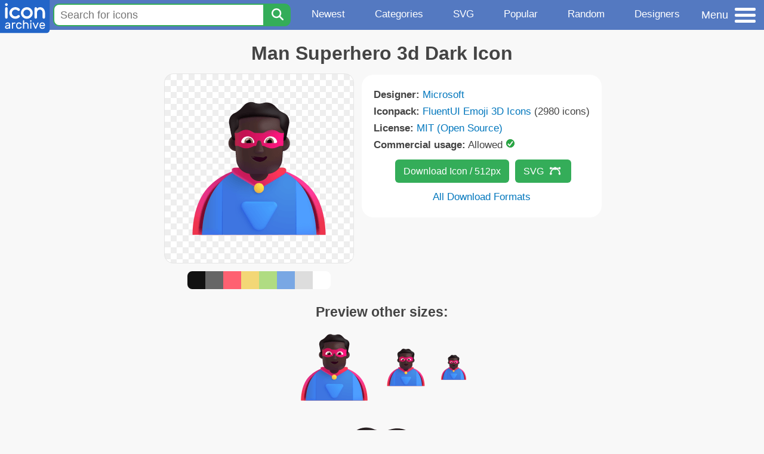

--- FILE ---
content_type: text/html; charset=utf-8
request_url: https://www.iconarchive.com/show/fluentui-emoji-3d-icons-by-microsoft/Man-Superhero-3d-Dark-icon.html
body_size: 9937
content:
<!DOCTYPE html><html lang="en"><head><meta charset="utf-8"/>
<script>var __ezHttpConsent={setByCat:function(src,tagType,attributes,category,force,customSetScriptFn=null){var setScript=function(){if(force||window.ezTcfConsent[category]){if(typeof customSetScriptFn==='function'){customSetScriptFn();}else{var scriptElement=document.createElement(tagType);scriptElement.src=src;attributes.forEach(function(attr){for(var key in attr){if(attr.hasOwnProperty(key)){scriptElement.setAttribute(key,attr[key]);}}});var firstScript=document.getElementsByTagName(tagType)[0];firstScript.parentNode.insertBefore(scriptElement,firstScript);}}};if(force||(window.ezTcfConsent&&window.ezTcfConsent.loaded)){setScript();}else if(typeof getEzConsentData==="function"){getEzConsentData().then(function(ezTcfConsent){if(ezTcfConsent&&ezTcfConsent.loaded){setScript();}else{console.error("cannot get ez consent data");force=true;setScript();}});}else{force=true;setScript();console.error("getEzConsentData is not a function");}},};</script>
<script>var ezTcfConsent=window.ezTcfConsent?window.ezTcfConsent:{loaded:false,store_info:false,develop_and_improve_services:false,measure_ad_performance:false,measure_content_performance:false,select_basic_ads:false,create_ad_profile:false,select_personalized_ads:false,create_content_profile:false,select_personalized_content:false,understand_audiences:false,use_limited_data_to_select_content:false,};function getEzConsentData(){return new Promise(function(resolve){document.addEventListener("ezConsentEvent",function(event){var ezTcfConsent=event.detail.ezTcfConsent;resolve(ezTcfConsent);});});}</script>
<script>if(typeof _setEzCookies!=='function'){function _setEzCookies(ezConsentData){var cookies=window.ezCookieQueue;for(var i=0;i<cookies.length;i++){var cookie=cookies[i];if(ezConsentData&&ezConsentData.loaded&&ezConsentData[cookie.tcfCategory]){document.cookie=cookie.name+"="+cookie.value;}}}}
window.ezCookieQueue=window.ezCookieQueue||[];if(typeof addEzCookies!=='function'){function addEzCookies(arr){window.ezCookieQueue=[...window.ezCookieQueue,...arr];}}
addEzCookies([{name:"ezoab_233319",value:"mod110-c; Path=/; Domain=iconarchive.com; Max-Age=7200",tcfCategory:"store_info",isEzoic:"true",},{name:"ezosuibasgeneris-1",value:"08f094ba-9882-4304-62be-fe918721a05d; Path=/; Domain=iconarchive.com; Expires=Fri, 22 Jan 2027 11:10:33 UTC; Secure; SameSite=None",tcfCategory:"understand_audiences",isEzoic:"true",}]);if(window.ezTcfConsent&&window.ezTcfConsent.loaded){_setEzCookies(window.ezTcfConsent);}else if(typeof getEzConsentData==="function"){getEzConsentData().then(function(ezTcfConsent){if(ezTcfConsent&&ezTcfConsent.loaded){_setEzCookies(window.ezTcfConsent);}else{console.error("cannot get ez consent data");_setEzCookies(window.ezTcfConsent);}});}else{console.error("getEzConsentData is not a function");_setEzCookies(window.ezTcfConsent);}</script><script type="text/javascript" data-ezscrex='false' data-cfasync='false'>window._ezaq = Object.assign({"edge_cache_status":12,"edge_response_time":221,"url":"https://www.iconarchive.com/show/fluentui-emoji-3d-icons-by-microsoft/Man-Superhero-3d-Dark-icon.html"}, typeof window._ezaq !== "undefined" ? window._ezaq : {});</script><script type="text/javascript" data-ezscrex='false' data-cfasync='false'>window._ezaq = Object.assign({"ab_test_id":"mod110-c"}, typeof window._ezaq !== "undefined" ? window._ezaq : {});window.__ez=window.__ez||{};window.__ez.tf={};</script><script type="text/javascript" data-ezscrex='false' data-cfasync='false'>window.ezDisableAds = true;</script>
<script data-ezscrex='false' data-cfasync='false' data-pagespeed-no-defer>var __ez=__ez||{};__ez.stms=Date.now();__ez.evt={};__ez.script={};__ez.ck=__ez.ck||{};__ez.template={};__ez.template.isOrig=true;window.__ezScriptHost="//www.ezojs.com";__ez.queue=__ez.queue||function(){var e=0,i=0,t=[],n=!1,o=[],r=[],s=!0,a=function(e,i,n,o,r,s,a){var l=arguments.length>7&&void 0!==arguments[7]?arguments[7]:window,d=this;this.name=e,this.funcName=i,this.parameters=null===n?null:w(n)?n:[n],this.isBlock=o,this.blockedBy=r,this.deleteWhenComplete=s,this.isError=!1,this.isComplete=!1,this.isInitialized=!1,this.proceedIfError=a,this.fWindow=l,this.isTimeDelay=!1,this.process=function(){f("... func = "+e),d.isInitialized=!0,d.isComplete=!0,f("... func.apply: "+e);var i=d.funcName.split("."),n=null,o=this.fWindow||window;i.length>3||(n=3===i.length?o[i[0]][i[1]][i[2]]:2===i.length?o[i[0]][i[1]]:o[d.funcName]),null!=n&&n.apply(null,this.parameters),!0===d.deleteWhenComplete&&delete t[e],!0===d.isBlock&&(f("----- F'D: "+d.name),m())}},l=function(e,i,t,n,o,r,s){var a=arguments.length>7&&void 0!==arguments[7]?arguments[7]:window,l=this;this.name=e,this.path=i,this.async=o,this.defer=r,this.isBlock=t,this.blockedBy=n,this.isInitialized=!1,this.isError=!1,this.isComplete=!1,this.proceedIfError=s,this.fWindow=a,this.isTimeDelay=!1,this.isPath=function(e){return"/"===e[0]&&"/"!==e[1]},this.getSrc=function(e){return void 0!==window.__ezScriptHost&&this.isPath(e)&&"banger.js"!==this.name?window.__ezScriptHost+e:e},this.process=function(){l.isInitialized=!0,f("... file = "+e);var i=this.fWindow?this.fWindow.document:document,t=i.createElement("script");t.src=this.getSrc(this.path),!0===o?t.async=!0:!0===r&&(t.defer=!0),t.onerror=function(){var e={url:window.location.href,name:l.name,path:l.path,user_agent:window.navigator.userAgent};"undefined"!=typeof _ezaq&&(e.pageview_id=_ezaq.page_view_id);var i=encodeURIComponent(JSON.stringify(e)),t=new XMLHttpRequest;t.open("GET","//g.ezoic.net/ezqlog?d="+i,!0),t.send(),f("----- ERR'D: "+l.name),l.isError=!0,!0===l.isBlock&&m()},t.onreadystatechange=t.onload=function(){var e=t.readyState;f("----- F'D: "+l.name),e&&!/loaded|complete/.test(e)||(l.isComplete=!0,!0===l.isBlock&&m())},i.getElementsByTagName("head")[0].appendChild(t)}},d=function(e,i){this.name=e,this.path="",this.async=!1,this.defer=!1,this.isBlock=!1,this.blockedBy=[],this.isInitialized=!0,this.isError=!1,this.isComplete=i,this.proceedIfError=!1,this.isTimeDelay=!1,this.process=function(){}};function c(e,i,n,s,a,d,c,u,f){var m=new l(e,i,n,s,a,d,c,f);!0===u?o[e]=m:r[e]=m,t[e]=m,h(m)}function h(e){!0!==u(e)&&0!=s&&e.process()}function u(e){if(!0===e.isTimeDelay&&!1===n)return f(e.name+" blocked = TIME DELAY!"),!0;if(w(e.blockedBy))for(var i=0;i<e.blockedBy.length;i++){var o=e.blockedBy[i];if(!1===t.hasOwnProperty(o))return f(e.name+" blocked = "+o),!0;if(!0===e.proceedIfError&&!0===t[o].isError)return!1;if(!1===t[o].isComplete)return f(e.name+" blocked = "+o),!0}return!1}function f(e){var i=window.location.href,t=new RegExp("[?&]ezq=([^&#]*)","i").exec(i);"1"===(t?t[1]:null)&&console.debug(e)}function m(){++e>200||(f("let's go"),p(o),p(r))}function p(e){for(var i in e)if(!1!==e.hasOwnProperty(i)){var t=e[i];!0===t.isComplete||u(t)||!0===t.isInitialized||!0===t.isError?!0===t.isError?f(t.name+": error"):!0===t.isComplete?f(t.name+": complete already"):!0===t.isInitialized&&f(t.name+": initialized already"):t.process()}}function w(e){return"[object Array]"==Object.prototype.toString.call(e)}return window.addEventListener("load",(function(){setTimeout((function(){n=!0,f("TDELAY -----"),m()}),5e3)}),!1),{addFile:c,addFileOnce:function(e,i,n,o,r,s,a,l,d){t[e]||c(e,i,n,o,r,s,a,l,d)},addDelayFile:function(e,i){var n=new l(e,i,!1,[],!1,!1,!0);n.isTimeDelay=!0,f(e+" ...  FILE! TDELAY"),r[e]=n,t[e]=n,h(n)},addFunc:function(e,n,s,l,d,c,u,f,m,p){!0===c&&(e=e+"_"+i++);var w=new a(e,n,s,l,d,u,f,p);!0===m?o[e]=w:r[e]=w,t[e]=w,h(w)},addDelayFunc:function(e,i,n){var o=new a(e,i,n,!1,[],!0,!0);o.isTimeDelay=!0,f(e+" ...  FUNCTION! TDELAY"),r[e]=o,t[e]=o,h(o)},items:t,processAll:m,setallowLoad:function(e){s=e},markLoaded:function(e){if(e&&0!==e.length){if(e in t){var i=t[e];!0===i.isComplete?f(i.name+" "+e+": error loaded duplicate"):(i.isComplete=!0,i.isInitialized=!0)}else t[e]=new d(e,!0);f("markLoaded dummyfile: "+t[e].name)}},logWhatsBlocked:function(){for(var e in t)!1!==t.hasOwnProperty(e)&&u(t[e])}}}();__ez.evt.add=function(e,t,n){e.addEventListener?e.addEventListener(t,n,!1):e.attachEvent?e.attachEvent("on"+t,n):e["on"+t]=n()},__ez.evt.remove=function(e,t,n){e.removeEventListener?e.removeEventListener(t,n,!1):e.detachEvent?e.detachEvent("on"+t,n):delete e["on"+t]};__ez.script.add=function(e){var t=document.createElement("script");t.src=e,t.async=!0,t.type="text/javascript",document.getElementsByTagName("head")[0].appendChild(t)};__ez.dot=__ez.dot||{};__ez.queue.addFileOnce('/detroitchicago/boise.js', '/detroitchicago/boise.js?gcb=195-0&cb=5', true, [], true, false, true, false);__ez.queue.addFileOnce('/parsonsmaize/abilene.js', '/parsonsmaize/abilene.js?gcb=195-0&cb=e80eca0cdb', true, [], true, false, true, false);__ez.queue.addFileOnce('/parsonsmaize/mulvane.js', '/parsonsmaize/mulvane.js?gcb=195-0&cb=e75e48eec0', true, ['/parsonsmaize/abilene.js'], true, false, true, false);__ez.queue.addFileOnce('/detroitchicago/birmingham.js', '/detroitchicago/birmingham.js?gcb=195-0&cb=539c47377c', true, ['/parsonsmaize/abilene.js'], true, false, true, false);</script>
<script data-ezscrex="false" type="text/javascript" data-cfasync="false">window._ezaq = Object.assign({"ad_cache_level":0,"adpicker_placement_cnt":0,"ai_placeholder_cache_level":0,"ai_placeholder_placement_cnt":-1,"domain":"iconarchive.com","domain_id":233319,"ezcache_level":1,"ezcache_skip_code":0,"has_bad_image":0,"has_bad_words":0,"is_sitespeed":0,"lt_cache_level":0,"response_size":35356,"response_size_orig":29556,"response_time_orig":210,"template_id":5,"url":"https://www.iconarchive.com/show/fluentui-emoji-3d-icons-by-microsoft/Man-Superhero-3d-Dark-icon.html","word_count":0,"worst_bad_word_level":0}, typeof window._ezaq !== "undefined" ? window._ezaq : {});__ez.queue.markLoaded('ezaqBaseReady');</script>
<script type='text/javascript' data-ezscrex='false' data-cfasync='false'>
window.ezAnalyticsStatic = true;

function analyticsAddScript(script) {
	var ezDynamic = document.createElement('script');
	ezDynamic.type = 'text/javascript';
	ezDynamic.innerHTML = script;
	document.head.appendChild(ezDynamic);
}
function getCookiesWithPrefix() {
    var allCookies = document.cookie.split(';');
    var cookiesWithPrefix = {};

    for (var i = 0; i < allCookies.length; i++) {
        var cookie = allCookies[i].trim();

        for (var j = 0; j < arguments.length; j++) {
            var prefix = arguments[j];
            if (cookie.indexOf(prefix) === 0) {
                var cookieParts = cookie.split('=');
                var cookieName = cookieParts[0];
                var cookieValue = cookieParts.slice(1).join('=');
                cookiesWithPrefix[cookieName] = decodeURIComponent(cookieValue);
                break; // Once matched, no need to check other prefixes
            }
        }
    }

    return cookiesWithPrefix;
}
function productAnalytics() {
	var d = {"pr":[6],"omd5":"95e3021f9a6a2a8974ce52110d89e315","nar":"risk score"};
	d.u = _ezaq.url;
	d.p = _ezaq.page_view_id;
	d.v = _ezaq.visit_uuid;
	d.ab = _ezaq.ab_test_id;
	d.e = JSON.stringify(_ezaq);
	d.ref = document.referrer;
	d.c = getCookiesWithPrefix('active_template', 'ez', 'lp_');
	if(typeof ez_utmParams !== 'undefined') {
		d.utm = ez_utmParams;
	}

	var dataText = JSON.stringify(d);
	var xhr = new XMLHttpRequest();
	xhr.open('POST','/ezais/analytics?cb=1', true);
	xhr.onload = function () {
		if (xhr.status!=200) {
            return;
		}

        if(document.readyState !== 'loading') {
            analyticsAddScript(xhr.response);
            return;
        }

        var eventFunc = function() {
            if(document.readyState === 'loading') {
                return;
            }
            document.removeEventListener('readystatechange', eventFunc, false);
            analyticsAddScript(xhr.response);
        };

        document.addEventListener('readystatechange', eventFunc, false);
	};
	xhr.setRequestHeader('Content-Type','text/plain');
	xhr.send(dataText);
}
__ez.queue.addFunc("productAnalytics", "productAnalytics", null, true, ['ezaqBaseReady'], false, false, false, true);
</script>

<meta name="viewport" content="width=device-width, initial-scale=1"/>
<meta name="theme-color" content="#112040"/>
<base href="https://www.iconarchive.com/"/>


<meta name="keywords" content="man,superhero,3d,dark,fluentui,Man Superhero 3d Dark"/>
<meta name="description" content="Click to download Man, Superhero, 3d, Dark, Fluentui icon from FluentUI Emoji 3D Iconpack by Microsoft"/>
<link rel="icon" href="/favicon3.svg" type="image/svg+xml"/>
<link rel="icon" type="image/png" href="/static/images/favicon3-48x48.png" sizes="48x48"/>
<link rel="icon" type="image/png" href="/static/images/favicon3-192x192.png" sizes="192x192"/>
<link rel="apple-touch-icon" href="/static/images/favicon3-apple-touch-180x180.png" sizes="180x180"/>

<title>Man Superhero 3d Dark Icon | FluentUI Emoji 3D Iconpack | Microsoft</title>

<link rel="stylesheet" href="/static/css/iconarchive.min.v15.css" type="text/css"/>
<script defer="" src="/static/js/iconarchive.min.v3.js"></script>
<meta property="og:url" content="https://www.iconarchive.com/show/fluentui-emoji-3d-icons-by-microsoft/Man-Superhero-3d-Dark-icon.html"/>
<meta property="og:title" content="Man Superhero 3d Dark Icon | FluentUI Emoji 3D Iconpack | Microsoft"/>
<meta property="og:image" content="https://icons.iconarchive.com/icons/microsoft/fluentui-emoji-3d/256/Man-Superhero-3d-Dark-icon.png"/>
<link rel="canonical" href="https://www.iconarchive.com/show/fluentui-emoji-3d-icons-by-microsoft/Man-Superhero-3d-Dark-icon.html"/>
<script type='text/javascript'>
var ezoTemplate = 'orig_site';
var ezouid = '1';
var ezoFormfactor = '1';
</script><script data-ezscrex="false" type='text/javascript'>
var soc_app_id = '0';
var did = 233319;
var ezdomain = 'iconarchive.com';
var ezoicSearchable = 1;
</script></head>
<body>

<!-- BuySellAds.com Ad Code -->
<script type="text/javascript">
(function(){
  var bsa = document.createElement('script');
     bsa.type = 'text/javascript';
     bsa.async = true;
     bsa.src = '//s3.buysellads.com/ac/bsa.js';
  (document.getElementsByTagName('head')[0]||document.getElementsByTagName('body')[0]).appendChild(bsa);
})();
</script>
<!-- End BuySellAds.com Ad Code -->

<script src="//m.servedby-buysellads.com/monetization.js" type="text/javascript"></script>
<script>
(function(){
	if(typeof _bsa !== 'undefined' && _bsa) {
  		// format, zoneKey, segment:value, options
  		_bsa.init('flexbar', 'CKYI6237', 'placement:iconarchivecom');
  	}
})();
</script>


<header class="sticky" style="display:flex;justify-content:space-between;background-color:#5479c1;position: sticky;top: 0;height:50px;margin-bottom:10px;width:100%;z-index:9999;">

    <div class="hidden-under-320">
    <a href="https://www.iconarchive.com/" rel="nofollow"><img src="https://static.iconarchive.com/static/images/logo.svg" alt="Logo - Great icons for Win, Mac &amp; Linux" width="84" height="58" style="min-width:84px;"/></a>
    </div>

	<div style="display:flex;justify-content:space-between;width:100%;">
		<form class="topnav-search-wrap" style="flex:1;" action="https://www.iconarchive.com/search" method="get">
            <input class="topnav-search-field" type="text" name="q" value="" placeholder="Search for icons"/>
            <button class="topnav-search-submit" type="submit" aria-label="Search" title="Search"><div class="icon-search" style="width:20px;height:22px;"></div></button>
        </form>

        <div class="topnav" style="">
        <a href="/news.html" class="hidden-under-600">Newest</a>
        <a href="/categories.html" class="hidden-under-700">Categories</a>
        <a href="/svg-icons.html" class="hidden-under-600">SVG</a>
        <a href="/popular.html" class="hidden-under-800">Popular</a>
        <a href="/randomsets.html" class="hidden-under-900">Random</a>
        <a href="/artists.html" class="hidden-under-1000">Designers</a>
        </div>


		<div id="myNavBtn" class="topnav-menu-button" title="Menu">
			<div class="hamburger-label hidden-under-400" title="Menu">Menu</div>
              <div class="hamburger-box" title="Menu">
				<div></div>
				<div class="hamburger-middle"></div>
				<div></div>
			</div>
		</div>


	</div>

</header>

<!-- The Modal -->
<div id="myNavModal" class="modal">
  <!-- Modal content -->
  <div class="modal-content">
    <span class="close">×</span>

<h3>Browse Icons</h3>
<ul>
	<li><span class="icon icon-news" title="Newspaper Icon"></span> <a href="/news.html">Newest Packs</a></li>
	<li><span class="icon icon-svg" title="Bezier Icon"></span> <a href="/svg-icons.html">SVG Icon Packs</a></li>
	<li><span class="icon icon-fire" title="Fire Icon"></span> <a href="/popular.html">Popular Packs</a></li>
    <li><span class="icon icon-dice-five" title="Dice Icon"></span> <a href="/randomsets.html">Random Packs</a></li>
    <li><span class="icon icon-tag" title="Tag Icon"></span> <a href="/commercialfree.html">License: Commercial free Packs</a></li>
</ul>

<h3>Categories</h3>
<ul class="navmulticol">
    <li><a href="/category/adobe-icons.html">Adobe Icons</a></li>
    <li><a href="/category/alphabet-icons.html">Alphabet Icons</a></li>
    <li><a href="/category/animals-icons.html">Animal Icons</a></li>
    <li><a href="/category/apple-icons.html">Apple Icons</a></li>
    <li><a href="/category/application-icons.html">Application Icons</a></li>
    <li><a href="/category/art-icons.html">Art Icons</a></li>
    <li><a href="/category/avatar-icons.html">Avatar Icons</a></li>
    <li><a href="/category/buildings-icons.html">Buildings Icons</a></li>
    <li><a href="/category/business-icons.html">Business Icons</a></li>
    <li><a href="/category/cartoon-icons.html">Cartoon Icons</a></li>
    <li><a href="/category/christmas-icons.html">Christmas Icons</a></li>
    <li><a href="/category/computer-icons.html">Computer Icons</a></li>
    <li><a href="/category/culture-icons.html">Culture Icons</a></li>
    <li><a href="/category/drive-icons.html">Drive Icons</a></li>
    <li><a href="/category/easter-icons.html">Easter Icons</a></li>
    <li><a href="/category/emo-icons.html">Emo Icons</a></li>
    <li><a href="/category/emoji-icons.html">Emoji Icons</a></li>
    <li><a href="/category/flag-icons.html">Flag Icons</a></li>
    <li><a href="/category/folder-icons.html">Folder Icons</a></li>
    <li><a href="/category/food-icons.html">Food Icons</a></li>
    <li><a href="/category/funny-icons.html">Funny Icons</a></li>
    <li><a href="/category/game-icons.html">Game Icons</a></li>
    <li><a href="/category/halloween-icons.html">Halloween Icons</a></li>
    <li><a href="/category/handdrawn-icons.html">Hand-Drawn Icons</a></li>
    <li><a href="/category/holiday-icons.html">Holiday Icons</a></li>
    <li><a href="/category/kid-icons.html">Kids Icons</a></li>
    <li><a href="/category/lifestyle-icons.html">Lifestyle Icons</a></li>
    <li><a href="/category/love-icons.html">Love Icons</a></li>
    <li><a href="/category/media-icons.html">Media Icons</a></li>
    <li><a href="/category/medical-icons.html">Medical Icons</a></li>
    <li><a href="/category/microsoft-icons.html">Microsoft Icons</a></li>
    <li><a href="/category/mini-icons.html">Mini Icons</a></li>
    <li><a href="/category/mobile-icons.html">Mobile Icons</a></li>
    <li><a href="/category/music-icons.html">Music Icons</a></li>
    <li><a href="/category/nature-icons.html">Nature Icons</a></li>
    <li><a href="/category/object-icons.html">Object Icons</a></li>
    <li><a href="/category/people-icons.html">People Icons</a></li>
    <li><a href="/category/photographic-icons.html">Photographic Icons</a></li>
    <li><a href="/category/places-icons.html">Places Icons</a></li>
    <li><a href="/category/scifi-icons.html">Sci-Fi Icons</a></li>
    <li><a href="/category/social-network-icons.html">Social Network Icons</a></li>
    <li><a href="/category/sport-icons.html">Sport Icons</a></li>
    <li><a href="/category/system-icons.html">System Icons</a></li>
    <li><a href="/category/technology-icons.html">Technology Icons</a></li>
    <li><a href="/category/toolkit-icons.html">Toolkit Icons</a></li>
    <li><a href="/category/transport-icons.html">Transport Icons</a></li>
    <li><a href="/category/movie-icons.html">TV &amp; Movie Icons</a></li>
    <li><a href="/category/vintage-icons.html">Vintage Icons</a></li>
</ul>

<h3>More</h3>
<ul>
	<li><a href="/artists.html">All Designers (by Alphabet)</a></li>
	<li><a href="/alphabet-list.html">All Packs (by Alphabet)</a></li>
    <li><a href="/outstanding.html">&#34;Staff picks&#34; Icon Packs</a></li>
    <li><a href="/highres.html">High Resolution Packs</a></li>
    <li><a href="/largest.html">Largest Packs</a></li>
    <li><a href="/pixelart.html">Pixelart (Old Style) Icon Packs</a></li>
</ul>

<p style="margin-bottom:100px;">
Need more?<br/>
Visit our <a href="/sitemap.html">Sitemap</a> for all options.
</p>

  </div>
</div>
<!-- End of Modal -->




 <!--metanav-allcontent-->
 <!--metanav-background-->
<!-- End of all divs -->


<div class="allcontent">



<div class="contentbox">
<a name="pagination"></a>
<h1>Man Superhero 3d Dark Icon</h1>

<div style="display:inline-flex; flex-flow: row wrap; justify-content:center; align-items:flex-start;">
	<div style="display:inline-flex; flex-flow: column wrap; justify-content:center;margin:0 5px;">
		<div id="myMasterIcon" class="mastericon iconbg"><a href="https://icons.iconarchive.com/icons/microsoft/fluentui-emoji-3d/256/Man-Superhero-3d-Dark-icon.png"><img src="https://icons.iconarchive.com/icons/microsoft/fluentui-emoji-3d/256/Man-Superhero-3d-Dark-icon.png" width="256" height="256" alt="Man Superhero 3d Dark icon" title="Man Superhero 3d Dark icon"/></a></div>
		<div class="icondetail-colors">
			<div onclick="myBgCol(&#39;#111111&#39;);" onmouseover="myBgCol(&#39;#111111&#39;);" style="background-color:#111111;border-radius: 8px 0 0 8px;"></div>
			<div onclick="myBgCol(&#39;#666666&#39;);" onmouseover="myBgCol(&#39;#666666&#39;);" style="background-color:#666666;"></div>
			<div onclick="myBgCol(&#39;#fe6171&#39;);" onmouseover="myBgCol(&#39;#fe6171&#39;);" style="background-color:#fe6171;"></div>
			<div onclick="myBgCol(&#39;#f3d776&#39;);" onmouseover="myBgCol(&#39;#f3d776&#39;);" style="background-color:#f3d776;"></div>
			<div onclick="myBgCol(&#39;#b0dc82&#39;);" onmouseover="myBgCol(&#39;#b0dc82&#39;);" style="background-color:#b0dc82;"></div>
			<div onclick="myBgCol(&#39;#79a7e4&#39;);" onmouseover="myBgCol(&#39;#79a7e4&#39;);" style="background-color:#79a7e4;"></div>
			<div onclick="myBgCol(&#39;#dddddd&#39;);" onmouseover="myBgCol(&#39;#dddddd&#39;);" style="background-color:#dddddd;"></div>
			<div onclick="myBgCol(&#39;#ffffff&#39;);" onmouseover="myBgCol(&#39;#ffffff&#39;);" style="background-color:#ffffff;border-radius: 0 8px 8px 0;"></div>
		</div>
	</div>

	<div class="icondetail-infobox">
	 

	 <b>Designer:</b> <a href="/artist/microsoft.html">Microsoft</a><br/>
	 <b>Iconpack:</b> <a href="/show/fluentui-emoji-3d-icons-by-microsoft.html">FluentUI Emoji 3D Icons</a> (2980 icons)<br/>
	 <b>License:</b> <a href="https://en.wikipedia.org/wiki/MIT_License" target="_blank">MIT (Open Source)</a><br/><b>Commercial usage:</b> Allowed <img src="https://static.iconarchive.com/static/images/green-check.svg" width="16" height="16" alt="Green Check" style="display:inline-block;"/><br/>
	 <center>
		<a class="downbutton" href="https://www.iconarchive.com/download/i137133/microsoft/fluentui-emoji-3d/Man-Superhero-3d-Dark.512.png" title="Download 512x512px format" style="margin:10px 0 10px 5px; padding: 6px 14px;font-size:16px;">Download Icon / 512px</a>
		<a class="downbutton" style="margin:10px 0 10px 5px; padding: 6px 14px;font-size:16px;" href="https://www.iconarchive.com/download/i137133/microsoft/fluentui-emoji-3d/Man-Superhero-3d-Dark.svg" title="Download - SVG vector file">SVG<span class="icon icon-vector" style="height:1.1em;width:1.1em;margin: 3px 4px -3px 10px;"></span></a>
		 <br/><a id="myDownBtn" href="javascript:document.getElementById(&#39;myDownModal&#39;).style.display = &#39;block&#39;;void(0);" style="">All Download Formats</a>
	 </center>
	</div>

</div>
<h3 style="margin-top:15px;">Preview other sizes:</h3>
	<div style="display: flex;flex-wrap:wrap;align-items:center;justify-content:center;"><div class="alticon"><div><a href="https://icons.iconarchive.com/icons/microsoft/fluentui-emoji-3d/128/Man-Superhero-3d-Dark-icon.png"><img src="https://icons.iconarchive.com/icons/microsoft/fluentui-emoji-3d/128/Man-Superhero-3d-Dark-icon.png" title="Man-Superhero-3d-Dark" alt="Man-Superhero-3d-Dark icon" width="128" height="128"/></a></div></div><div class="alticon"><div><a href="https://icons.iconarchive.com/icons/microsoft/fluentui-emoji-3d/72/Man-Superhero-3d-Dark-icon.png"><img src="https://icons.iconarchive.com/icons/microsoft/fluentui-emoji-3d/72/Man-Superhero-3d-Dark-icon.png" title="Man-Superhero-3d-Dark" alt="Man-Superhero-3d-Dark icon" width="72" height="72"/></a></div></div><div class="alticon"><div><a href="https://icons.iconarchive.com/icons/microsoft/fluentui-emoji-3d/48/Man-Superhero-3d-Dark-icon.png"><img src="https://icons.iconarchive.com/icons/microsoft/fluentui-emoji-3d/48/Man-Superhero-3d-Dark-icon.png" title="Man-Superhero-3d-Dark" alt="Man-Superhero-3d-Dark icon" width="48" height="48"/></a></div></div></div><div class="icon512"><a href="https://icons.iconarchive.com/icons/microsoft/fluentui-emoji-3d/512/Man-Superhero-3d-Dark-icon.png"><img src="https://icons.iconarchive.com/icons/microsoft/fluentui-emoji-3d/512/Man-Superhero-3d-Dark-icon.png" width="512" height="512" alt="Man-Superhero-3d-Dark icon" title="Man-Superhero-3d-Dark"/></a></div>
<div class="clear"></div>

	<div style="display:inline-block;background-color:#ffffff;padding:3px;border-radius:20px;margin:10px 5px 0 5px;max-width:600px;">
	<table><tbody><tr><td style="vertical-align: top; padding: 5px 5px 0 0;"><b>Tags:</b></td><td style="text-align:left;"> <a href="/tag/man" class="tagbutton" title="Man icons">man</a> <a href="/tag/superhero" class="tagbutton" title="Superhero icons">superhero</a> <a href="/tag/3d" class="tagbutton" title="3d icons">3d</a> <a href="/tag/dark" class="tagbutton" title="Dark icons">dark</a> <a href="/tag/fluentui" class="tagbutton" title="Fluentui icons">fluentui</a> </td></tr></tbody></table>
	</div>

<h2 style="margin-top:20px;">More icons with these tags:</h2>
<div id="icon-137136-48" class="icondetail"><a href="/show/fluentui-emoji-3d-icons-by-microsoft/Man-Superhero-3d-Medium-Dark-icon.html"><img src="https://icons.iconarchive.com/icons/microsoft/fluentui-emoji-3d/128/Man-Superhero-3d-Medium-Dark-icon.png" width="128" height="128" alt="Man Superhero 3d Medium Dark icon" title="Man Superhero 3d Medium Dark icon"/></a></div>
<div id="icon-137135-48" class="icondetail"><a href="/show/fluentui-emoji-3d-icons-by-microsoft/Man-Superhero-3d-Light-icon.html"><img src="https://icons.iconarchive.com/icons/microsoft/fluentui-emoji-3d/128/Man-Superhero-3d-Light-icon.png" width="128" height="128" alt="Man Superhero 3d Light icon" title="Man Superhero 3d Light icon"/></a></div>
<div id="icon-137138-48" class="icondetail"><a href="/show/fluentui-emoji-3d-icons-by-microsoft/Man-Superhero-3d-Medium-icon.html"><img src="https://icons.iconarchive.com/icons/microsoft/fluentui-emoji-3d/128/Man-Superhero-3d-Medium-icon.png" width="128" height="128" alt="Man Superhero 3d Medium icon" title="Man Superhero 3d Medium icon"/></a></div>
<div id="icon-137137-48" class="icondetail"><a href="/show/fluentui-emoji-3d-icons-by-microsoft/Man-Superhero-3d-Medium-Light-icon.html"><img src="https://icons.iconarchive.com/icons/microsoft/fluentui-emoji-3d/128/Man-Superhero-3d-Medium-Light-icon.png" width="128" height="128" alt="Man Superhero 3d Medium Light icon" title="Man Superhero 3d Medium Light icon"/></a></div>
<div id="icon-137134-48" class="icondetail"><a href="/show/fluentui-emoji-3d-icons-by-microsoft/Man-Superhero-3d-Default-icon.html"><img src="https://icons.iconarchive.com/icons/microsoft/fluentui-emoji-3d/128/Man-Superhero-3d-Default-icon.png" width="128" height="128" alt="Man Superhero 3d Default icon" title="Man Superhero 3d Default icon"/></a></div>
<div id="icon-140113-48" class="icondetail"><a href="/show/fluentui-emoji-flat-icons-by-microsoft/Man-Superhero-Flat-Dark-icon.html"><img src="https://icons.iconarchive.com/icons/microsoft/fluentui-emoji-flat/128/Man-Superhero-Flat-Dark-icon.png" width="128" height="128" alt="Man Superhero Flat Dark icon" title="Man Superhero Flat Dark icon"/></a></div>
<div id="icon-140116-48" class="icondetail"><a href="/show/fluentui-emoji-flat-icons-by-microsoft/Man-Superhero-Flat-Medium-Dark-icon.html"><img src="https://icons.iconarchive.com/icons/microsoft/fluentui-emoji-flat/128/Man-Superhero-Flat-Medium-Dark-icon.png" width="128" height="128" alt="Man Superhero Flat Medium Dark icon" title="Man Superhero Flat Medium Dark icon"/></a></div>
<div id="icon-135093-48" class="icondetail"><a href="/show/fluentui-emoji-mono-icons-by-microsoft/Man-Superhero-Default-icon.html"><img src="https://icons.iconarchive.com/icons/microsoft/fluentui-emoji-mono/128/Man-Superhero-Default-icon.png" width="128" height="128" alt="Man Superhero Default icon" title="Man Superhero Default icon"/></a></div>
<div id="icon-140115-48" class="icondetail"><a href="/show/fluentui-emoji-flat-icons-by-microsoft/Man-Superhero-Flat-Light-icon.html"><img src="https://icons.iconarchive.com/icons/microsoft/fluentui-emoji-flat/128/Man-Superhero-Flat-Light-icon.png" width="128" height="128" alt="Man Superhero Flat Light icon" title="Man Superhero Flat Light icon"/></a></div>
<div id="icon-140118-48" class="icondetail"><a href="/show/fluentui-emoji-flat-icons-by-microsoft/Man-Superhero-Flat-Medium-icon.html"><img src="https://icons.iconarchive.com/icons/microsoft/fluentui-emoji-flat/128/Man-Superhero-Flat-Medium-icon.png" width="128" height="128" alt="Man Superhero Flat Medium icon" title="Man Superhero Flat Medium icon"/></a></div>
<div class="clear"></div><h2>More icons from the &#34;<a href="/show/fluentui-emoji-3d-icons-by-microsoft.html">FluentUI Emoji 3D Icons</a>&#34; icon pack:</h2>
<div class="anything">     </div>
<div class="iconlist" style="text-align:center;">

<div id="icon-137375-48" class="icondetail"><a href="/show/fluentui-emoji-3d-icons-by-microsoft/Old-Woman-3d-Medium-icon.html"><img src="https://icons.iconarchive.com/icons/microsoft/fluentui-emoji-3d/128/Old-Woman-3d-Medium-icon.png" width="128" height="128" alt="Old Woman 3d Medium icon" title="Old Woman 3d Medium icon"/></a></div>
<div id="icon-138406-48" class="icondetail"><a href="/show/fluentui-emoji-3d-icons-by-microsoft/Woman-Beard-3d-Default-icon.html"><img src="https://icons.iconarchive.com/icons/microsoft/fluentui-emoji-3d/128/Woman-Beard-3d-Default-icon.png" width="128" height="128" alt="Woman Beard 3d Default icon" title="Woman Beard 3d Default icon"/></a></div>
<div id="icon-136624-48" class="icondetail"><a href="/show/fluentui-emoji-3d-icons-by-microsoft/Input-Latin-Lowercase-3d-icon.html"><img src="https://icons.iconarchive.com/icons/microsoft/fluentui-emoji-3d/128/Input-Latin-Lowercase-3d-icon.png" width="128" height="128" alt="Input Latin Lowercase 3d icon" title="Input Latin Lowercase 3d icon"/></a></div>
<div id="icon-137930-48" class="icondetail"><a href="/show/fluentui-emoji-3d-icons-by-microsoft/Railway-Car-3d-icon.html"><img src="https://icons.iconarchive.com/icons/microsoft/fluentui-emoji-3d/128/Railway-Car-3d-icon.png" width="128" height="128" alt="Railway Car 3d icon" title="Railway Car 3d icon"/></a></div>
<div id="icon-138576-48" class="icondetail"><a href="/show/fluentui-emoji-3d-icons-by-microsoft/Woman-In-Lotus-Position-3d-Light-icon.html"><img src="https://icons.iconarchive.com/icons/microsoft/fluentui-emoji-3d/128/Woman-In-Lotus-Position-3d-Light-icon.png" width="128" height="128" alt="Woman In Lotus Position 3d Light icon" title="Woman In Lotus Position 3d Light icon"/></a></div>
<div id="icon-137659-48" class="icondetail"><a href="/show/fluentui-emoji-3d-icons-by-microsoft/Person-Mage-3d-Default-icon.html"><img src="https://icons.iconarchive.com/icons/microsoft/fluentui-emoji-3d/128/Person-Mage-3d-Default-icon.png" width="128" height="128" alt="Person Mage 3d Default icon" title="Person Mage 3d Default icon"/></a></div>
<div id="icon-136065-48" class="icondetail"><a href="/show/fluentui-emoji-3d-icons-by-microsoft/Brown-Heart-3d-icon.html"><img src="https://icons.iconarchive.com/icons/microsoft/fluentui-emoji-3d/128/Brown-Heart-3d-icon.png" width="128" height="128" alt="Brown Heart 3d icon" title="Brown Heart 3d icon"/></a></div>
<div id="icon-136961-48" class="icondetail"><a href="/show/fluentui-emoji-3d-icons-by-microsoft/Man-Health-Worker-3d-Light-icon.html"><img src="https://icons.iconarchive.com/icons/microsoft/fluentui-emoji-3d/128/Man-Health-Worker-3d-Light-icon.png" width="128" height="128" alt="Man Health Worker 3d Light icon" title="Man Health Worker 3d Light icon"/></a></div>
<div id="icon-137631-48" class="icondetail"><a href="/show/fluentui-emoji-3d-icons-by-microsoft/Person-In-Suit-Levitating-3d-Medium-Dark-icon.html"><img src="https://icons.iconarchive.com/icons/microsoft/fluentui-emoji-3d/128/Person-In-Suit-Levitating-3d-Medium-Dark-icon.png" width="128" height="128" alt="Person In Suit Levitating 3d Medium Dark icon" title="Person In Suit Levitating 3d Medium Dark icon"/></a></div>
<div id="icon-138435-48" class="icondetail"><a href="/show/fluentui-emoji-3d-icons-by-microsoft/Woman-Cartwheeling-3d-Dark-icon.html"><img src="https://icons.iconarchive.com/icons/microsoft/fluentui-emoji-3d/128/Woman-Cartwheeling-3d-Dark-icon.png" width="128" height="128" alt="Woman Cartwheeling 3d Dark icon" title="Woman Cartwheeling 3d Dark icon"/></a></div>
<div id="icon-138176-48" class="icondetail"><a href="/show/fluentui-emoji-3d-icons-by-microsoft/Star-Struck-3d-icon.html"><img src="https://icons.iconarchive.com/icons/microsoft/fluentui-emoji-3d/128/Star-Struck-3d-icon.png" width="128" height="128" alt="Star Struck 3d icon" title="Star Struck 3d icon"/></a></div>
<div id="icon-135899-48" class="icondetail"><a href="/show/fluentui-emoji-3d-icons-by-microsoft/Anguished-Face-3d-icon.html"><img src="https://icons.iconarchive.com/icons/microsoft/fluentui-emoji-3d/128/Anguished-Face-3d-icon.png" width="128" height="128" alt="Anguished Face 3d icon" title="Anguished Face 3d icon"/></a></div>
<div id="icon-136379-48" class="icondetail"><a href="/show/fluentui-emoji-3d-icons-by-microsoft/Fast-Forward-Button-3d-icon.html"><img src="https://icons.iconarchive.com/icons/microsoft/fluentui-emoji-3d/128/Fast-Forward-Button-3d-icon.png" width="128" height="128" alt="Fast Forward Button 3d icon" title="Fast Forward Button 3d icon"/></a></div>
<div id="icon-138164-48" class="icondetail"><a href="/show/fluentui-emoji-3d-icons-by-microsoft/Spiral-Shell-3d-icon.html"><img src="https://icons.iconarchive.com/icons/microsoft/fluentui-emoji-3d/128/Spiral-Shell-3d-icon.png" width="128" height="128" alt="Spiral Shell 3d icon" title="Spiral Shell 3d icon"/></a></div>
<div id="icon-137609-48" class="icondetail"><a href="/show/fluentui-emoji-3d-icons-by-microsoft/Person-In-Lotus-Position-3d-Medium-icon.html"><img src="https://icons.iconarchive.com/icons/microsoft/fluentui-emoji-3d/128/Person-In-Lotus-Position-3d-Medium-icon.png" width="128" height="128" alt="Person In Lotus Position 3d Medium icon" title="Person In Lotus Position 3d Medium icon"/></a></div>
<div class="clear"></div>
</div>
<div class="anything">     </div>
<div class="clear"></div><a class="defaultbutton" style="margin-top:20px;" href="/show/fluentui-emoji-3d-icons-by-microsoft.html">Show all</a>
</div><!--contentbox-->

<!-- The Icon Download Modal -->
<div id="myDownModal" class="downmodal">
  <!-- Modal content -->
  <div class="downmodal-content">
    <span class="downclose" onclick="document.getElementById(&#39;myDownModal&#39;).style.display = &#39;none&#39;;void(0);">×</span>

<b>Download this icon:</b><br/>
<div style="display:flex;align-items:center;margin-bottom:4px;"><div style="min-width:fit-content;padding:5px 15px 5px 5px;"><a href="https://icons.iconarchive.com/icons/microsoft/fluentui-emoji-3d/96/Man-Superhero-3d-Dark-icon.png"><img src="https://icons.iconarchive.com/icons/microsoft/fluentui-emoji-3d/96/Man-Superhero-3d-Dark-icon.png" width="96" height="96"/></a></div><div style="color:#666;font-size:18px;">&#34;Man Superhero 3d Dark Icon&#34;</div></div>

<b>All Formats</b>
<table class="down">
<tbody><tr><td>Vector:</td><td><a class="downbutton" style="font-size:15px;padding:5px 11px;" href="https://www.iconarchive.com/download/i137133/microsoft/fluentui-emoji-3d/Man-Superhero-3d-Dark.svg" title="Download - SVG vector file">Download SVG<span class="icon icon-vector" style="height:1.2em;width:1.2em;margin: 3px 4px -3px 10px;"></span></a></td></tr>
<tr><td>PNG:</td><td><a class="downbutton" style="width:42px;" href="https://www.iconarchive.com/download/i137133/microsoft/fluentui-emoji-3d/Man-Superhero-3d-Dark.48.png" title="Download - PNG: 48x48px">48px</a><a class="downbutton" style="width:42px;" href="https://www.iconarchive.com/download/i137133/microsoft/fluentui-emoji-3d/Man-Superhero-3d-Dark.64.png" title="Download - PNG: 64x64px">64px</a><a class="downbutton" style="width:42px;" href="https://www.iconarchive.com/download/i137133/microsoft/fluentui-emoji-3d/Man-Superhero-3d-Dark.72.png" title="Download - PNG: 72x72px">72px</a><a class="downbutton" style="width:42px;" href="https://www.iconarchive.com/download/i137133/microsoft/fluentui-emoji-3d/Man-Superhero-3d-Dark.96.png" title="Download - PNG: 96x96px">96px</a><a class="downbutton" style="width:42px;" href="https://www.iconarchive.com/download/i137133/microsoft/fluentui-emoji-3d/Man-Superhero-3d-Dark.128.png" title="Download - PNG: 128x128px">128px</a><a class="downbutton" style="width:42px;" href="https://www.iconarchive.com/download/i137133/microsoft/fluentui-emoji-3d/Man-Superhero-3d-Dark.256.png" title="Download - PNG: 256x256px">256px</a><a class="downbutton" style="width:42px;" href="https://www.iconarchive.com/download/i137133/microsoft/fluentui-emoji-3d/Man-Superhero-3d-Dark.512.png" title="Download - PNG: 512x512px">512px</a><a class="downbutton" style="width:42px;" href="https://www.iconarchive.com/download/i137133/microsoft/fluentui-emoji-3d/Man-Superhero-3d-Dark.1024.png" title="Download - PNG: 1024x1024px">1024px</a></td></tr>
<tr><td>Favicon:</td><td><a class="downbutton" style="width:42px;" href="https://www.iconarchive.com/download/i137133/microsoft/fluentui-emoji-3d/Man-Superhero-3d-Dark.16.png" title="Download - PNG: 16x16px">16px</a><a class="downbutton" style="width:42px;" href="https://www.iconarchive.com/download/i137133/microsoft/fluentui-emoji-3d/Man-Superhero-3d-Dark.24.png" title="Download - PNG: 24x24px">24px</a><a class="downbutton" style="width:42px;" href="https://www.iconarchive.com/download/i137133/microsoft/fluentui-emoji-3d/Man-Superhero-3d-Dark.32.png" title="Download - PNG: 32x32px">32px</a></td></tr>
<tr><td>Windows:</td><td><a class="downbutton" href="https://www.iconarchive.com/download/i137133/microsoft/fluentui-emoji-3d/Man-Superhero-3d-Dark.ico" title="Download - Windows ICO file">Download ICO</a></td></tr>
<tr><td>Mac:</td><td><a class="downbutton" href="https://www.iconarchive.com/download/i137133/microsoft/fluentui-emoji-3d/Man-Superhero-3d-Dark.icns" title="Download - Mac ICNS icon file">Download ICNS</a></td></tr>

<tr><td colspan="2"><span class="icon icon-link" title="Link Icon" style="margin-right:7px;"></span><b>Link (CDN)</b><br/>
Insert this HTML-Code into your website to add this icon:<br/>
<select id="downchooseres" style="border:1px solid #999;background:#f8f8f8;color:#000;border-radius:5px;padding:3px;margin:2px 0;">
    <option value="">Choose Resolution</option>
	<option value="16">Resolution 16x16</option><option value="24">Resolution 24x24</option><option value="32">Resolution 32x32</option><option value="48">Resolution 48x48</option><option value="64">Resolution 64x64</option><option value="72">Resolution 72x72</option><option value="96">Resolution 96x96</option><option value="128">Resolution 128x128</option>
</select><br/>
<div id="minicode" style="border:2px solid #999;background:#ddf2ff;color:#000;width=100%;word-break: break-all;border-radius:5px;padding:3px 5px;">&lt;img src=&#34;https://icons.iconarchive.com/icons/microsoft/fluentui-emoji-3d/128/Man-Superhero-3d-Dark-icon.png&#34; width=&#34;128&#34; height=&#34;128&#34;&gt;</div>
<div id="buttoncopy" onclick="copyDivToClipboard()" class="downbutton" style="margin:4px 0 100px 0;padding:6px 12px;" title="Copy HTML Code for CDN Link">Copy HTML-Code</div>
</td></tr>
</tbody></table>

<script>
var cdnlink = '&lt;img src=&quot;https://icons.iconarchive.com/icons/microsoft/fluentui-emoji-3d/###size###/Man-Superhero-3d-Dark-icon.png&quot; width=&quot;###size###&quot; height=&quot;###size###&quot;&gt;';
</script>

  </div>
</div>
<!-- End of Download Modal -->


</div> <!--column-main-->



<br/>
<div id="footer">
<ul id="bottomnav">
	<li><nobr>© 2026 IconArchive.com</nobr> </li>
	<li>  · <a href="/about.html">About</a> </li>
	<li>  · <a href="/contact.html" rel="nofollow">Contact</a> </li>
	<li>  · <a href="/privacy.html" rel="nofollow" style="white-space: nowrap;">Privacy Policy</a> </li>
	<li>  · <a href="/terms.html" rel="nofollow" style="white-space: nowrap;">Terms of Services</a> </li>
	<li>  · <a href="/sitemap.html">Sitemap</a> </li>
</ul>
</div>
<script data-cfasync="false">function _emitEzConsentEvent(){var customEvent=new CustomEvent("ezConsentEvent",{detail:{ezTcfConsent:window.ezTcfConsent},bubbles:true,cancelable:true,});document.dispatchEvent(customEvent);}
(function(window,document){function _setAllEzConsentTrue(){window.ezTcfConsent.loaded=true;window.ezTcfConsent.store_info=true;window.ezTcfConsent.develop_and_improve_services=true;window.ezTcfConsent.measure_ad_performance=true;window.ezTcfConsent.measure_content_performance=true;window.ezTcfConsent.select_basic_ads=true;window.ezTcfConsent.create_ad_profile=true;window.ezTcfConsent.select_personalized_ads=true;window.ezTcfConsent.create_content_profile=true;window.ezTcfConsent.select_personalized_content=true;window.ezTcfConsent.understand_audiences=true;window.ezTcfConsent.use_limited_data_to_select_content=true;window.ezTcfConsent.select_personalized_content=true;}
function _clearEzConsentCookie(){document.cookie="ezCMPCookieConsent=tcf2;Domain=.iconarchive.com;Path=/;expires=Thu, 01 Jan 1970 00:00:00 GMT";}
_clearEzConsentCookie();if(typeof window.__tcfapi!=="undefined"){window.ezgconsent=false;var amazonHasRun=false;function _ezAllowed(tcdata,purpose){return(tcdata.purpose.consents[purpose]||tcdata.purpose.legitimateInterests[purpose]);}
function _handleConsentDecision(tcdata){window.ezTcfConsent.loaded=true;if(!tcdata.vendor.consents["347"]&&!tcdata.vendor.legitimateInterests["347"]){window._emitEzConsentEvent();return;}
window.ezTcfConsent.store_info=_ezAllowed(tcdata,"1");window.ezTcfConsent.develop_and_improve_services=_ezAllowed(tcdata,"10");window.ezTcfConsent.measure_content_performance=_ezAllowed(tcdata,"8");window.ezTcfConsent.select_basic_ads=_ezAllowed(tcdata,"2");window.ezTcfConsent.create_ad_profile=_ezAllowed(tcdata,"3");window.ezTcfConsent.select_personalized_ads=_ezAllowed(tcdata,"4");window.ezTcfConsent.create_content_profile=_ezAllowed(tcdata,"5");window.ezTcfConsent.measure_ad_performance=_ezAllowed(tcdata,"7");window.ezTcfConsent.use_limited_data_to_select_content=_ezAllowed(tcdata,"11");window.ezTcfConsent.select_personalized_content=_ezAllowed(tcdata,"6");window.ezTcfConsent.understand_audiences=_ezAllowed(tcdata,"9");window._emitEzConsentEvent();}
function _handleGoogleConsentV2(tcdata){if(!tcdata||!tcdata.purpose||!tcdata.purpose.consents){return;}
var googConsentV2={};if(tcdata.purpose.consents[1]){googConsentV2.ad_storage='granted';googConsentV2.analytics_storage='granted';}
if(tcdata.purpose.consents[3]&&tcdata.purpose.consents[4]){googConsentV2.ad_personalization='granted';}
if(tcdata.purpose.consents[1]&&tcdata.purpose.consents[7]){googConsentV2.ad_user_data='granted';}
if(googConsentV2.analytics_storage=='denied'){gtag('set','url_passthrough',true);}
gtag('consent','update',googConsentV2);}
__tcfapi("addEventListener",2,function(tcdata,success){if(!success||!tcdata){window._emitEzConsentEvent();return;}
if(!tcdata.gdprApplies){_setAllEzConsentTrue();window._emitEzConsentEvent();return;}
if(tcdata.eventStatus==="useractioncomplete"||tcdata.eventStatus==="tcloaded"){if(typeof gtag!='undefined'){_handleGoogleConsentV2(tcdata);}
_handleConsentDecision(tcdata);if(tcdata.purpose.consents["1"]===true&&tcdata.vendor.consents["755"]!==false){window.ezgconsent=true;(adsbygoogle=window.adsbygoogle||[]).pauseAdRequests=0;}
if(window.__ezconsent){__ezconsent.setEzoicConsentSettings(ezConsentCategories);}
__tcfapi("removeEventListener",2,function(success){return null;},tcdata.listenerId);if(!(tcdata.purpose.consents["1"]===true&&_ezAllowed(tcdata,"2")&&_ezAllowed(tcdata,"3")&&_ezAllowed(tcdata,"4"))){if(typeof __ez=="object"&&typeof __ez.bit=="object"&&typeof window["_ezaq"]=="object"&&typeof window["_ezaq"]["page_view_id"]=="string"){__ez.bit.Add(window["_ezaq"]["page_view_id"],[new __ezDotData("non_personalized_ads",true),]);}}}});}else{_setAllEzConsentTrue();window._emitEzConsentEvent();}})(window,document);</script></body></html>